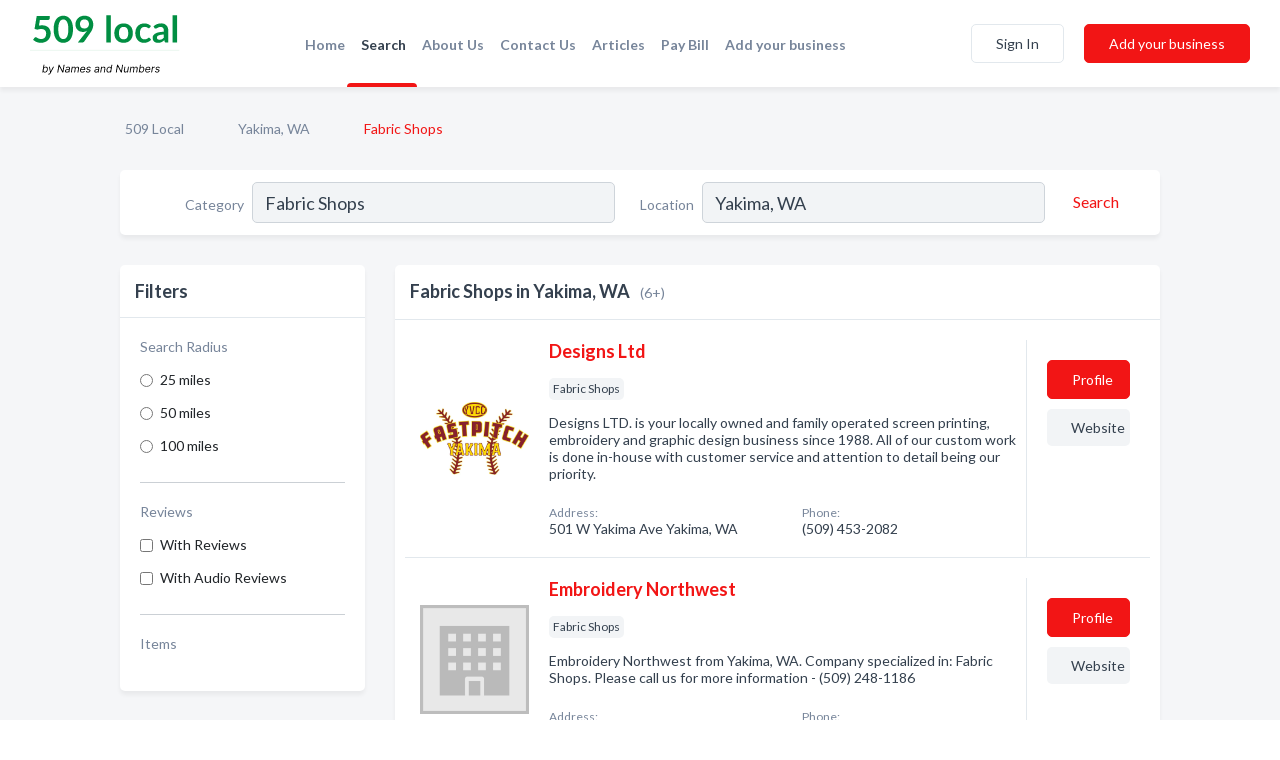

--- FILE ---
content_type: text/html; charset=utf-8
request_url: https://www.509-local.com/l/yakima-wa/fabric-shops
body_size: 6007
content:




<!DOCTYPE html>
<html lang="en">
    <head>
        <meta charset="utf-8">
        <meta name=viewport content="width=device-width, initial-scale=1">
        <meta http-equiv="X-UA-Compatible" content="IE=edge">
        <meta name="viewport" content="width=device-width, initial-scale=1, shrink-to-fit=no">
        <meta name="description" content="All Fabric Shops in Yakima, WA - Designs Ltd, Embroidery Northwest, Hometown Custom Sportswear, JOANN Fabric &amp; Crafts, Sewn, Stitch n Quilt Fabrics">
        <meta name="robots" content="index,follow" />
        <meta property="og:type" content="website" />
        <meta property="og:site_name" content="509 Local" />
        <meta property="og:title" content="Fabric Shops in Yakima, WA - 509 Local">
        <meta property="og:description" content="All Fabric Shops in Yakima, WA - Designs Ltd, Embroidery Northwest, Hometown Custom Sportswear, JOANN Fabric &amp; Crafts, Sewn, Stitch n Quilt Fabrics">
        <meta property="og:url" content="https://www.509-local.com/l/yakima-wa/fabric-shops" />
        <meta property="og:image" content="https://d2pb7ntwkpu0oh.cloudfront.net">
        <link rel="canonical" href="https://www.509-local.com/l/yakima-wa/fabric-shops" />
        
        
<link rel="apple-touch-icon" sizes="180x180" href="https://d2pb7ntwkpu0oh.cloudfront.net/static/local509/images/favicon/apple-touch-icon.png">
<link rel="icon" type="image/png" sizes="32x32" href="https://d2pb7ntwkpu0oh.cloudfront.net/static/local509/images/favicon/favicon-32x32.png">
<link rel="icon" type="image/png" sizes="16x16" href="https://d2pb7ntwkpu0oh.cloudfront.net/static/local509/images/favicon/favicon-16x16.png">
<link rel="manifest" href="/static/local509/images/favicon/site.webmanifest">
<meta name="theme-color" content="#4caf50">
        



    <script async src="https://www.googletagmanager.com/gtag/js?id=G-SJV9MXKC3S"></script>


    <script async src="https://www.googletagmanager.com/gtag/js?id=UA-106048875-28"></script>




<script>
    window.dataLayer = window.dataLayer || [];
    function gtag(){dataLayer.push(arguments);}
    gtag('js', new Date());
    
    gtag('config', "G-SJV9MXKC3S");
    
    
     gtag('config', "UA-106048875-28");
    

</script>



        <!-- Google Tag Manager -->
        <!-- FB Pixel -->

        <title>Fabric Shops in Yakima, WA - 509 Local</title>
        <script type="text/javascript"> window.CSRF_TOKEN = "d7iE8JXcAMGHyHaUSLzlzXhtv6965u09301rzQ4aMZQQ9ApPXsJ8aH0PB0OzNVL9"; </script>
        <script>
    var cossd_info = {};
    cossd_info.page_tpye = 'location-category-page';
</script>
        
            <link rel="stylesheet" href="https://d2pb7ntwkpu0oh.cloudfront.net/static/local509/css/location_category-bundle.min.css?v=4946539595664399239" />
        
        
            <link rel="stylesheet" href="https://fonts.googleapis.com/css?family=Lato:400,700&amp;display=swap" />
        
        
        
            

<script type="application/ld+json">
    {
      "@context": "https://schema.org",
      "@type": "LocalBusiness",
      "name": "Designs Ltd",
      
        "image": "https://d2pb7ntwkpu0oh.cloudfront.net/business-photos/16724262117723503_designs-ltd_third_party_image.jpeg",
      
      "@id": "/biz/1621/designs-ltd"
      
        ,"telephone": "(509) 453-2082"
      
      
        ,"url": "http://designsltd.net"
      
      
          ,"address": {
            "@type": "PostalAddress",
            "streetAddress": "501 W Yakima Ave",
            "addressLocality": "Yakima",
            "addressRegion": "WA",
            
            "addressCountry": "US"
          }
      
      
          ,"geo": {
            "@type": "GeoCoordinates",
            "latitude": 46.60026,
            "longitude": -120.5182607
          }
      
    }
</script>

<script type="application/ld+json">
    {
      "@context": "https://schema.org",
      "@type": "LocalBusiness",
      "name": "Embroidery Northwest",
      
        "image": "https://d2pb7ntwkpu0oh.cloudfront.net/static/website/images/default-biz-logos/company-logo-placeholder.png",
      
      "@id": "/biz/3077/embroidery-northwest"
      
        ,"telephone": "(509) 248-1186"
      
      
        ,"url": "http://embroiderynw.com"
      
      
          ,"address": {
            "@type": "PostalAddress",
            "streetAddress": "1906 W Nob Hill Blvd",
            "addressLocality": "Yakima",
            "addressRegion": "WA",
            
            "addressCountry": "US"
          }
      
      
          ,"geo": {
            "@type": "GeoCoordinates",
            "latitude": 46.585108,
            "longitude": -120.5366097
          }
      
    }
</script>

<script type="application/ld+json">
    {
      "@context": "https://schema.org",
      "@type": "LocalBusiness",
      "name": "Hometown Custom Sportswear",
      
        "image": "https://d2pb7ntwkpu0oh.cloudfront.net/business-photos/16417396457335713_hometown-custom-sportswear_third_party_logo.jpeg",
      
      "@id": "/biz/8262/hometown-custom-sportswear"
      
        ,"telephone": "(509) 388-9669"
      
      
        ,"url": "http://www.hometownsportswear.info"
      
      
          ,"address": {
            "@type": "PostalAddress",
            "streetAddress": "116 N 3rd Ave",
            "addressLocality": "Yakima",
            "addressRegion": "WA",
            
            "addressCountry": "US"
          }
      
      
          ,"geo": {
            "@type": "GeoCoordinates",
            "latitude": 46.602994,
            "longitude": -120.5162367
          }
      
    }
</script>

<script type="application/ld+json">
    {
      "@context": "https://schema.org",
      "@type": "LocalBusiness",
      "name": "JOANN Fabric &amp; Crafts",
      
        "image": "https://d2pb7ntwkpu0oh.cloudfront.net/static/website/images/default-biz-logos/company-logo-placeholder.png",
      
      "@id": "/biz/910/joann-fabric-crafts"
      
        ,"telephone": "(509) 966-7733"
      
      
        ,"url": "http://stores.joann.com"
      
      
          ,"address": {
            "@type": "PostalAddress",
            "streetAddress": "3702 Tieton Dr",
            "addressLocality": "Yakima",
            "addressRegion": "WA",
            
            "addressCountry": "US"
          }
      
      
          ,"geo": {
            "@type": "GeoCoordinates",
            "latitude": 46.591758,
            "longitude": -120.560296
          }
      
    }
</script>

<script type="application/ld+json">
    {
      "@context": "https://schema.org",
      "@type": "LocalBusiness",
      "name": "Sewn",
      
        "image": "https://d2pb7ntwkpu0oh.cloudfront.net/static/website/images/default-biz-logos/company-logo-placeholder.png",
      
      "@id": "/biz/3128/sewn"
      
        ,"telephone": "(509) 571-1099"
      
      
        ,"url": "http://sewnfabrics.com"
      
      
          ,"address": {
            "@type": "PostalAddress",
            "streetAddress": "25 N Front St Suite 2",
            "addressLocality": "Yakima",
            "addressRegion": "WA",
            
            "addressCountry": "US"
          }
      
      
          ,"geo": {
            "@type": "GeoCoordinates",
            "latitude": 46.6027383,
            "longitude": -120.5099552
          }
      
    }
</script>

<script type="application/ld+json">
    {
      "@context": "https://schema.org",
      "@type": "LocalBusiness",
      "name": "Stitch n Quilt Fabrics",
      
        "image": "https://d2pb7ntwkpu0oh.cloudfront.net/business-photos/16412675083742037_stitch-n-quilt-fabrics_third_party_logo.jpeg",
      
      "@id": "/biz/3127/stitch-n-quilt-fabrics"
      
        ,"telephone": "(509) 945-2560"
      
      
        ,"url": "https://www.facebook.com/1335029966619099"
      
      
          ,"address": {
            "@type": "PostalAddress",
            "streetAddress": "4813 Tieton Dr",
            "addressLocality": "Yakima",
            "addressRegion": "WA",
            
            "addressCountry": "US"
          }
      
      
          ,"geo": {
            "@type": "GeoCoordinates",
            "latitude": 46.592915,
            "longitude": -120.5764237
          }
      
    }
</script>



        
        
        
        
        
            <script type="application/ld+json">
{
  "@context": "https://schema.org",
  "@type": "BreadcrumbList",
  "itemListElement": [
        
           {
            "@type": "ListItem",
            "position": 1,
            "item": {
                      "@id": "/",
                      "name": "509 Local"
                    }
           },
        
           {
            "@type": "ListItem",
            "position": 2,
            "item": {
                      "@id": "/cities/yakima-wa",
                      "name": "Yakima, WA"
                    }
           },
        
           {
            "@type": "ListItem",
            "position": 3,
            "item": {
                      "@id": "https://www.509-local.com/l/yakima-wa/fabric-shops",
                      "name": "Fabric Shops"
                    }
           }
        
    ]
}
</script>
        
    </head>

    <body class="location-category"
          >
        
    
<header role="banner"><nav class="navbar navbar-expand-lg">
    <a class="navbar-brand p-0" href="/" data-track-name="nblink-logo" data-event-category="navbar">
        
            <img src="https://d2pb7ntwkpu0oh.cloudfront.net/static/local509/images/other/509-local-logo.svg" alt="509 Local Logo">
        
    </a>
    <div class="collapse navbar-collapse navbar-text p-0 sliding-menu" id="navBarSlidingMenu">
        <ul class="navbar-nav m-auto">
            
                <li class="nav-item">
                    <a class="nav-link" href="/">Home</a>
                </li>
            
            
                <li class="nav-item active">
                    <a class="nav-link" href="#">Search</a>
                    <div class="navbar-highliter"></div>
                </li>
            
            
            
            
            <li class="nav-item ">
                <a class="nav-link" href="/about">About Us</a>
                
            </li>
            <li class="nav-item ">
                <a class="nav-link" href="/contact">Contact Us</a>
                
            </li>
            <li class="nav-item ">
                <a class="nav-link" href="/articles">Articles</a>
                
            </li>
            <li class="nav-item">
                <a class="nav-link" href="https://www.namesandnumbers.com/pay-bill" rel="nofollow">Pay Bill</a>
            </li>
            <li class="nav-item ">
                <a class="nav-link" href="/biz" data-track-name="nblink-add-biz" data-event-category="navbar">Add your business</a>
                
            </li>
        </ul>
        
            <form class="form-inline">
                
                    <button class="btn btn-login btn-outline-secondary" type="button" data-track-name="nblink-signin" data-event-category="navbar">Sign In</button>
                
                <a href="/biz" data-track-name="nblink-signup" data-event-category="navbar" class="btn btn-primary">Add your business</a>
            </form>
        
    </div>
    
        <button class="navbar-toggler" type="button" data-toggle="collapse" data-target="#navBarSlidingMenu"
                aria-controls="navBarSlidingMenu" aria-expanded="false" aria-label="Toggle navigation menu">
            <span class="iconify navbar-toggler-icon" data-icon="feather:menu" data-inline="false"></span>
        </button>
    
</nav></header>
    <main class="container-fluid search-results-body">
        <nav aria-label="breadcrumb" class="nav-breadcrumbs">
    <ol class="breadcrumb">
        
            
                <li class="breadcrumb-item"><a href="/" data-track-name="breadcrumb-link-click">509 Local</a></li>
                <li class="breadcrumb-item devider"><span class="iconify" data-icon="dashicons:arrow-right-alt2" data-inline="false"></span></li>
            
        
            
                <li class="breadcrumb-item"><a href="/cities/yakima-wa" data-track-name="breadcrumb-link-click">Yakima, WA</a></li>
                <li class="breadcrumb-item devider"><span class="iconify" data-icon="dashicons:arrow-right-alt2" data-inline="false"></span></li>
            
        
            
                <li class="breadcrumb-item active" aria-current="page">Fabric Shops</li>
            
        
    </ol>
</nav>
        
<form class="form-row default-white-block search-form" action="/search">
    <div class="col-sm-6 sf-col">
        <div class="icon-column search-icon-column">
            <span class="iconify" data-icon="ant-design:search-outline" data-inline="false"></span>
        </div>
        <label for="searchCategory">Category</label>
        <input name="category" type="text" class="form-control input-search-category" id="searchCategory"
               placeholder="e.g Trucking Companies" value="Fabric Shops">
        <div class="icon-column filters-icon-column">
            <a href="#filtersBlockTitle"><span class="iconify" data-icon="jam:settings-alt" data-inline="false" data-rotate="90deg"></span></a>
        </div>
    </div>
    <div class="col-sm-6 sf-col">
        <label for="searchLocation">Location</label>
        <input name="location" type="text" class="form-control input-search-location" id="searchLocation"
               placeholder="Location" value="Yakima, WA">
        <button type="submit" class="btn btn-link" data-track-name="s-btn-search" aria-label="Search">
            <span class="text">Search</span><span class="iconify icon" data-icon="ant-design:search-outline" data-inline="false"></span>
        </button>
    </div>
</form>
        <div class="row search-results-filters">
            <div class="col-lg-3 order-last order-lg-first sp-big-block-left">
                
                
                    <aside class="default-white-block filters-block">
                        <header class="title" id="filtersBlockTitle">Filters</header>
                        <div class="content">
                            
                                <div class="filter-label">Search Radius</div>
<div class="form-check"
     data-track-name="s-filter-radius"
     data-event-category="filters"
     data-event-label="25m">
    <input class="form-check-input" type="radio" name="radius" id="radius1" value="25"
           >
    <label class="form-check-label" for="radius1">
        25 miles
    </label>
</div>
<div class="form-check"
     data-track-name="s-filter-radius"
     data-event-category="filters"
     data-event-label="50m">
    <input class="form-check-input" type="radio" name="radius" id="radius2" value="50"
           >
    <label class="form-check-label" for="radius2">
        50 miles
    </label>
</div>
<div class="form-check"
     data-track-name="s-filter-radius"
     data-event-category="filters"
     data-event-label="100m">
    <input class="form-check-input" type="radio" name="radius" id="radius3" value="100"
           >
    <label class="form-check-label" for="radius3">
        100 miles
    </label>
</div>
                                <hr>
                            
                            <div class="filter-label">Reviews</div>
<div class="form-check"
     data-track-name="s-filter-reviews"
     data-event-category="filters"
     data-event-label="reviews">
    <input class="form-check-input chb-reviews" type="checkbox" value="reviews" id="filterReviews"
            >
    <label class="form-check-label" for="filterReviews">
        With Reviews
    </label>
</div>
<div class="form-check"
     data-track-name="s-filter-reviews"
     data-event-category="filters"
     data-event-label="reviews">
    <input class="form-check-input chb-reviews" type="checkbox" value="audio-reviews" id="filterAudioReviews"
            >
    <label class="form-check-label" for="filterAudioReviews">
        With Audio Reviews
    </label>
</div>
                            <hr>

<div class="filter-label">Items</div>


                        </div>
                    </aside>
                
                
                <aside class="default-white-block filters-block left-ad-block ad-block text-center">
                    <div class="position-relative d-inline-block"  id="square_ad">
                        <div class="ad-badge">Ad</div>
                    </div>
                </aside>
                <aside class="default-white-block filters-block links-block" >
                    <header class="title">Popular nearby</header>
                    <div class="content">
                        
                            <div class="links-title">Yakima, WA</div>
                            <ul class="left-links">
    
        <li><a href="/l/yakima-wa/gynecologist" data-track-name="s-nearby-link">Gynecologists</a></li>
    
        <li><a href="/l/yakima-wa/auto-body-repair-painting" data-track-name="s-nearby-link">Auto Body Shops</a></li>
    
        <li><a href="/l/yakima-wa/auto-parts-supplies-new" data-track-name="s-nearby-link">Auto Parts Stores</a></li>
    
        <li><a href="/l/yakima-wa/metal-fabricators" data-track-name="s-nearby-link">Metal Fabricators</a></li>
    
        <li><a href="/l/yakima-wa/painters" data-track-name="s-nearby-link">Painters</a></li>
    
        <li><a href="/l/yakima-wa/accountants" data-track-name="s-nearby-link">Accountants</a></li>
    
        <li><a href="/l/yakima-wa/tax-consultants" data-track-name="s-nearby-link">Tax Consultants</a></li>
    
        <li><a href="/l/yakima-wa/acupuncturists" data-track-name="s-nearby-link">Acupuncturists</a></li>
    
        <li><a href="/l/yakima-wa/vocational-school" data-track-name="s-nearby-link">Vocational Schools</a></li>
    
        <li><a href="/l/yakima-wa/nutritionists" data-track-name="s-nearby-link">Nutritionists</a></li>
    
        <li><a href="/l/yakima-wa/tire-dealers" data-track-name="s-nearby-link">Tire Dealers</a></li>
    
</ul>
                        
                    </div>
                </aside>
                
                
                    
<section class="default-white-block filters-block zip-codes-block">
    <header class="title">Servicing zip codes</header>
    <div class="content">
        <p class="m-0">
            Fabric Shops in this list provide services to multiple zip codes in and around Yakima (i.e 98901, 98902, 98903).
            For specific service areas, kindly reach out to the individual businesses.
        </p>
    </div>
</section>
                
                
            </div>
            <section class="col-lg-9 sp-big-block-right h-100">
                <div class="default-white-block search-results-block">
                    <header class="title-holder">
                        <h1>Fabric Shops in Yakima, WA</h1><span class="search-result-count">(6+)</span>
                        
                        
                    </header>
                    <aside class="ad-leaderbaord ad-block" id="leaderboard_ad"></aside>
                    <div id="searchResultsListHolder">
                        
                            
                        
                        <ul class="search-results-biz-list">
                            
                            
                                
                                



<li class="search-result-biz row 
           "
    data-listing-view="s-listing-view" data-event-label="1621">
        <div class="col-md-2 my-auto biz-card-col col-logo">
            
                <picture class="biz-logo">
                    <source srcset="https://d2pb7ntwkpu0oh.cloudfront.net/min/business-photos/16724262117723503_designs-ltd_third_party_image.webp" type="image/webp">
                    <source srcset="https://d2pb7ntwkpu0oh.cloudfront.net/min/business-photos/16724262117723503_designs-ltd_third_party_image.jpeg">
                    <img src="https://d2pb7ntwkpu0oh.cloudfront.net/business-photos/16724262117723503_designs-ltd_third_party_image.jpeg" alt="Designs Ltd logo" class="biz-logo" >
                </picture>
            
        </div>
        <div class="col-md-8 biz-card-col biz-col-info">
            <div class="biz-name-holder">
                <a href="/biz/1621/designs-ltd" data-track-name="s-open-profile-link"
                   data-event-category="biz-contact"
                   data-event-label="1621"><h2 class="biz-name">Designs Ltd</h2></a>
            </div>
            
            
            
                <div class="categories-cloud-holder mobile-paddings">
                    
                    
                        <span class="categories-cloud">Fabric Shops</span>
                    
                    
                </div>
            
            
            
                
                    <p class="biz-description mobile-paddings">
                        Designs LTD. is your locally owned and family operated screen printing, embroidery and graphic design business since 1988.  All of our custom work is done in-house with customer service and attention to detail being our priority.
                    </p>
                
            
            
            
                <div class="row biz-address-phone-block mobile-paddings">
                    <div class="col-sm-6">
                        <div class="biz-card-label">Address:</div>
                        <address>
                            
                            
                            501 W Yakima Ave Yakima, WA</address>
                    </div>
                    <div class="col-sm-6">
                        <div class="biz-card-label">Phone:</div>
                        
                            <div class="biz-phone">(509) 453-2082</div>
                        
                    </div>
                </div>
            
            
        </div>
        <div class="col-md-2 biz-buttons biz-card-col">
            <a href="/biz/1621/designs-ltd" class="btn btn-primary btn-biz-profile"
               data-track-name="s-open-profile-btn"
               data-event-category="biz-contact"
               data-event-label="1621">
                <span class="view-profile">View Profile</span><span class="profile">Profile</span>
            </a>
            
            
                <a href="http://designsltd.net" class="btn btn-primary btn-biz-website" rel="nofollow noopener" target="_blank"
                   data-track-name="s-open-website" data-event-category="biz-contact"
                   data-event-label="1621">Website</a>
            
            
            
            
            
            
        </div>
        <div class="col-md-2 biz-buttons biz-card-col biz-buttons-call">
            
            
            
                <a href="tel:5094532082" class="btn btn-primary btn-biz-profile"
                   data-track-name="sbtn-call-business"
                   data-event-category="biz-contact"
                   data-event-label="1621">Сall</a>
            
            <a href="/biz/1621/designs-ltd" class="btn btn-biz-website"
               data-track-name="s-open-profile-btn"
               data-event-category="biz-contact"
               data-event-label="1621">
                <span class="view-profile">View Profile</span>
            </a>
            
            
        </div>
</li>
                            
                                
                                



<li class="search-result-biz row 
           "
    data-listing-view="s-listing-view" data-event-label="3077">
        <div class="col-md-2 my-auto biz-card-col col-logo">
            
                <picture class="biz-logo">
                    <source srcset="https://d2pb7ntwkpu0oh.cloudfront.net/static/website/images/default-biz-logos/company-logo-placeholder.webp" type="image/webp">
                    <source srcset="https://d2pb7ntwkpu0oh.cloudfront.net/static/website/images/default-biz-logos/company-logo-placeholder.png">
                    <img src="https://d2pb7ntwkpu0oh.cloudfront.net/static/website/images/default-biz-logos/company-logo-placeholder.png" alt="Embroidery Northwest logo" class="biz-logo" >
                </picture>
            
        </div>
        <div class="col-md-8 biz-card-col biz-col-info">
            <div class="biz-name-holder">
                <a href="/biz/3077/embroidery-northwest" data-track-name="s-open-profile-link"
                   data-event-category="biz-contact"
                   data-event-label="3077"><h2 class="biz-name">Embroidery Northwest</h2></a>
            </div>
            
            
            
                <div class="categories-cloud-holder mobile-paddings">
                    
                    
                        <span class="categories-cloud">Fabric Shops</span>
                    
                    
                </div>
            
            
            
                
                    <p class="biz-description mobile-paddings">
                        Embroidery Northwest from Yakima, WA. Company specialized in: Fabric Shops. Please call us for more information - (509) 248-1186
                    </p>
                
            
            
            
                <div class="row biz-address-phone-block mobile-paddings">
                    <div class="col-sm-6">
                        <div class="biz-card-label">Address:</div>
                        <address>
                            
                            
                            1906 W Nob Hill Blvd Yakima, WA</address>
                    </div>
                    <div class="col-sm-6">
                        <div class="biz-card-label">Phone:</div>
                        
                            <div class="biz-phone">(509) 248-1186</div>
                        
                    </div>
                </div>
            
            
        </div>
        <div class="col-md-2 biz-buttons biz-card-col">
            <a href="/biz/3077/embroidery-northwest" class="btn btn-primary btn-biz-profile"
               data-track-name="s-open-profile-btn"
               data-event-category="biz-contact"
               data-event-label="3077">
                <span class="view-profile">View Profile</span><span class="profile">Profile</span>
            </a>
            
            
                <a href="http://embroiderynw.com" class="btn btn-primary btn-biz-website" rel="nofollow noopener" target="_blank"
                   data-track-name="s-open-website" data-event-category="biz-contact"
                   data-event-label="3077">Website</a>
            
            
            
            
            
            
        </div>
        <div class="col-md-2 biz-buttons biz-card-col biz-buttons-call">
            
            
            
                <a href="tel:5092481186" class="btn btn-primary btn-biz-profile"
                   data-track-name="sbtn-call-business"
                   data-event-category="biz-contact"
                   data-event-label="3077">Сall</a>
            
            <a href="/biz/3077/embroidery-northwest" class="btn btn-biz-website"
               data-track-name="s-open-profile-btn"
               data-event-category="biz-contact"
               data-event-label="3077">
                <span class="view-profile">View Profile</span>
            </a>
            
            
        </div>
</li>
                            
                                
                                



<li class="search-result-biz row 
           "
    data-listing-view="s-listing-view" data-event-label="8262">
        <div class="col-md-2 my-auto biz-card-col col-logo">
            
                <picture class="biz-logo">
                    <source srcset="https://d2pb7ntwkpu0oh.cloudfront.net/min/business-photos/16417396457335713_hometown-custom-sportswear_third_party_logo.webp" type="image/webp">
                    <source srcset="https://d2pb7ntwkpu0oh.cloudfront.net/min/business-photos/16417396457335713_hometown-custom-sportswear_third_party_logo.jpeg">
                    <img src="https://d2pb7ntwkpu0oh.cloudfront.net/business-photos/16417396457335713_hometown-custom-sportswear_third_party_logo.jpeg" alt="Hometown Custom Sportswear logo" class="biz-logo" >
                </picture>
            
        </div>
        <div class="col-md-8 biz-card-col biz-col-info">
            <div class="biz-name-holder">
                <a href="/biz/8262/hometown-custom-sportswear" data-track-name="s-open-profile-link"
                   data-event-category="biz-contact"
                   data-event-label="8262"><h2 class="biz-name">Hometown Custom Sportswear</h2></a>
            </div>
            
            
            
                <div class="categories-cloud-holder mobile-paddings">
                    
                    
                        <span class="categories-cloud">Fabric Shops</span>
                    
                    
                </div>
            
            
            
                
                    <p class="biz-description mobile-paddings">
                        Business Apparel
Sports Apparel
Embroidery/ Screen Print
                    </p>
                
            
            
            
                <div class="row biz-address-phone-block mobile-paddings">
                    <div class="col-sm-6">
                        <div class="biz-card-label">Address:</div>
                        <address>
                            
                            
                            116 N 3rd Ave Yakima, WA</address>
                    </div>
                    <div class="col-sm-6">
                        <div class="biz-card-label">Phone:</div>
                        
                            <div class="biz-phone">(509) 388-9669</div>
                        
                    </div>
                </div>
            
            
        </div>
        <div class="col-md-2 biz-buttons biz-card-col">
            <a href="/biz/8262/hometown-custom-sportswear" class="btn btn-primary btn-biz-profile"
               data-track-name="s-open-profile-btn"
               data-event-category="biz-contact"
               data-event-label="8262">
                <span class="view-profile">View Profile</span><span class="profile">Profile</span>
            </a>
            
            
                <a href="http://www.hometownsportswear.info" class="btn btn-primary btn-biz-website" rel="nofollow noopener" target="_blank"
                   data-track-name="s-open-website" data-event-category="biz-contact"
                   data-event-label="8262">Website</a>
            
            
            
            
            
            
        </div>
        <div class="col-md-2 biz-buttons biz-card-col biz-buttons-call">
            
            
            
                <a href="tel:5093889669" class="btn btn-primary btn-biz-profile"
                   data-track-name="sbtn-call-business"
                   data-event-category="biz-contact"
                   data-event-label="8262">Сall</a>
            
            <a href="/biz/8262/hometown-custom-sportswear" class="btn btn-biz-website"
               data-track-name="s-open-profile-btn"
               data-event-category="biz-contact"
               data-event-label="8262">
                <span class="view-profile">View Profile</span>
            </a>
            
            
        </div>
</li>
                            
                                
                                



<li class="search-result-biz row 
           "
    data-listing-view="s-listing-view" data-event-label="910">
        <div class="col-md-2 my-auto biz-card-col col-logo">
            
                <picture class="biz-logo">
                    <source srcset="https://d2pb7ntwkpu0oh.cloudfront.net/static/website/images/default-biz-logos/company-logo-placeholder.webp" type="image/webp">
                    <source srcset="https://d2pb7ntwkpu0oh.cloudfront.net/static/website/images/default-biz-logos/company-logo-placeholder.png">
                    <img src="https://d2pb7ntwkpu0oh.cloudfront.net/static/website/images/default-biz-logos/company-logo-placeholder.png" alt="JOANN Fabric &amp; Crafts logo" class="biz-logo" >
                </picture>
            
        </div>
        <div class="col-md-8 biz-card-col biz-col-info">
            <div class="biz-name-holder">
                <a href="/biz/910/joann-fabric-crafts" data-track-name="s-open-profile-link"
                   data-event-category="biz-contact"
                   data-event-label="910"><h2 class="biz-name">JOANN Fabric &amp; Crafts</h2></a>
            </div>
            
            
            
                <div class="categories-cloud-holder mobile-paddings">
                    
                    
                        <span class="categories-cloud">Fabric Shops</span>
                    
                    
                </div>
            
            
            
                
                    <p class="biz-description mobile-paddings">
                        JOANN Fabric &amp; Craft: Shop the largest assortment of fabric, sewing, quilting, scrapbooking, knitting, crochet, jewelry and other crafts. Find local JOANN Fabric &amp; Craft Stores near you!
                    </p>
                
            
            
            
                <div class="row biz-address-phone-block mobile-paddings">
                    <div class="col-sm-6">
                        <div class="biz-card-label">Address:</div>
                        <address>
                            
                            
                            3702 Tieton Dr Yakima, WA</address>
                    </div>
                    <div class="col-sm-6">
                        <div class="biz-card-label">Phone:</div>
                        
                            <div class="biz-phone">(509) 966-7733</div>
                        
                    </div>
                </div>
            
            
        </div>
        <div class="col-md-2 biz-buttons biz-card-col">
            <a href="/biz/910/joann-fabric-crafts" class="btn btn-primary btn-biz-profile"
               data-track-name="s-open-profile-btn"
               data-event-category="biz-contact"
               data-event-label="910">
                <span class="view-profile">View Profile</span><span class="profile">Profile</span>
            </a>
            
            
                <a href="http://stores.joann.com" class="btn btn-primary btn-biz-website" rel="nofollow noopener" target="_blank"
                   data-track-name="s-open-website" data-event-category="biz-contact"
                   data-event-label="910">Website</a>
            
            
            
            
            
            
        </div>
        <div class="col-md-2 biz-buttons biz-card-col biz-buttons-call">
            
            
            
                <a href="tel:5099667733" class="btn btn-primary btn-biz-profile"
                   data-track-name="sbtn-call-business"
                   data-event-category="biz-contact"
                   data-event-label="910">Сall</a>
            
            <a href="/biz/910/joann-fabric-crafts" class="btn btn-biz-website"
               data-track-name="s-open-profile-btn"
               data-event-category="biz-contact"
               data-event-label="910">
                <span class="view-profile">View Profile</span>
            </a>
            
            
        </div>
</li>
                            
                                
                                



<li class="search-result-biz row 
           "
    data-listing-view="s-listing-view" data-event-label="3128">
        <div class="col-md-2 my-auto biz-card-col col-logo">
            
                <picture class="biz-logo">
                    <source srcset="https://d2pb7ntwkpu0oh.cloudfront.net/static/website/images/default-biz-logos/company-logo-placeholder.webp" type="image/webp">
                    <source srcset="https://d2pb7ntwkpu0oh.cloudfront.net/static/website/images/default-biz-logos/company-logo-placeholder.png">
                    <img src="https://d2pb7ntwkpu0oh.cloudfront.net/static/website/images/default-biz-logos/company-logo-placeholder.png" alt="Sewn logo" class="biz-logo" >
                </picture>
            
        </div>
        <div class="col-md-8 biz-card-col biz-col-info">
            <div class="biz-name-holder">
                <a href="/biz/3128/sewn" data-track-name="s-open-profile-link"
                   data-event-category="biz-contact"
                   data-event-label="3128"><h2 class="biz-name">Sewn</h2></a>
            </div>
            
            
            
                <div class="categories-cloud-holder mobile-paddings">
                    
                    
                        <span class="categories-cloud">Fabric Shops</span>
                    
                    
                </div>
            
            
            
                
                    <p class="biz-description mobile-paddings">
                        Fine fabrics, tools, notions and more online and project based sewing 
classes in downtown Yakima, WA
                    </p>
                
            
            
            
                <div class="row biz-address-phone-block mobile-paddings">
                    <div class="col-sm-6">
                        <div class="biz-card-label">Address:</div>
                        <address>
                            
                            
                            25 N Front St Suite 2 Yakima, WA</address>
                    </div>
                    <div class="col-sm-6">
                        <div class="biz-card-label">Phone:</div>
                        
                            <div class="biz-phone">(509) 571-1099</div>
                        
                    </div>
                </div>
            
            
        </div>
        <div class="col-md-2 biz-buttons biz-card-col">
            <a href="/biz/3128/sewn" class="btn btn-primary btn-biz-profile"
               data-track-name="s-open-profile-btn"
               data-event-category="biz-contact"
               data-event-label="3128">
                <span class="view-profile">View Profile</span><span class="profile">Profile</span>
            </a>
            
            
                <a href="http://sewnfabrics.com" class="btn btn-primary btn-biz-website" rel="nofollow noopener" target="_blank"
                   data-track-name="s-open-website" data-event-category="biz-contact"
                   data-event-label="3128">Website</a>
            
            
            
            
            
            
        </div>
        <div class="col-md-2 biz-buttons biz-card-col biz-buttons-call">
            
            
            
                <a href="tel:5095711099" class="btn btn-primary btn-biz-profile"
                   data-track-name="sbtn-call-business"
                   data-event-category="biz-contact"
                   data-event-label="3128">Сall</a>
            
            <a href="/biz/3128/sewn" class="btn btn-biz-website"
               data-track-name="s-open-profile-btn"
               data-event-category="biz-contact"
               data-event-label="3128">
                <span class="view-profile">View Profile</span>
            </a>
            
            
        </div>
</li>
                            
                                
                                



<li class="search-result-biz row 
           "
    data-listing-view="s-listing-view" data-event-label="3127">
        <div class="col-md-2 my-auto biz-card-col col-logo">
            
                <picture class="biz-logo">
                    <source srcset="https://d2pb7ntwkpu0oh.cloudfront.net/min/business-photos/16412675083742037_stitch-n-quilt-fabrics_third_party_logo.webp" type="image/webp">
                    <source srcset="https://d2pb7ntwkpu0oh.cloudfront.net/min/business-photos/16412675083742037_stitch-n-quilt-fabrics_third_party_logo.jpeg">
                    <img src="https://d2pb7ntwkpu0oh.cloudfront.net/business-photos/16412675083742037_stitch-n-quilt-fabrics_third_party_logo.jpeg" alt="Stitch n Quilt Fabrics logo" class="biz-logo" >
                </picture>
            
        </div>
        <div class="col-md-8 biz-card-col biz-col-info">
            <div class="biz-name-holder">
                <a href="/biz/3127/stitch-n-quilt-fabrics" data-track-name="s-open-profile-link"
                   data-event-category="biz-contact"
                   data-event-label="3127"><h2 class="biz-name">Stitch n Quilt Fabrics</h2></a>
            </div>
            
            
            
                <div class="categories-cloud-holder mobile-paddings">
                    
                    
                        <span class="categories-cloud">Fabric Shops</span>
                    
                    
                </div>
            
            
            
                
                    <p class="biz-description mobile-paddings">
                        quilt and fabric shop
                    </p>
                
            
            
            
                <div class="row biz-address-phone-block mobile-paddings">
                    <div class="col-sm-6">
                        <div class="biz-card-label">Address:</div>
                        <address>
                            
                            
                            4813 Tieton Dr Yakima, WA</address>
                    </div>
                    <div class="col-sm-6">
                        <div class="biz-card-label">Phone:</div>
                        
                            <div class="biz-phone">(509) 945-2560</div>
                        
                    </div>
                </div>
            
            
        </div>
        <div class="col-md-2 biz-buttons biz-card-col">
            <a href="/biz/3127/stitch-n-quilt-fabrics" class="btn btn-primary btn-biz-profile"
               data-track-name="s-open-profile-btn"
               data-event-category="biz-contact"
               data-event-label="3127">
                <span class="view-profile">View Profile</span><span class="profile">Profile</span>
            </a>
            
            
                <a href="https://www.facebook.com/1335029966619099" class="btn btn-primary btn-biz-website" rel="nofollow noopener" target="_blank"
                   data-track-name="s-open-website" data-event-category="biz-contact"
                   data-event-label="3127">Website</a>
            
            
            
            
            
            
        </div>
        <div class="col-md-2 biz-buttons biz-card-col biz-buttons-call">
            
            
            
                <a href="tel:5099452560" class="btn btn-primary btn-biz-profile"
                   data-track-name="sbtn-call-business"
                   data-event-category="biz-contact"
                   data-event-label="3127">Сall</a>
            
            <a href="/biz/3127/stitch-n-quilt-fabrics" class="btn btn-biz-website"
               data-track-name="s-open-profile-btn"
               data-event-category="biz-contact"
               data-event-label="3127">
                <span class="view-profile">View Profile</span>
            </a>
            
            
        </div>
</li>
                            
                        </ul>
                        
                        
                            <div class="more-search-results">
                                <a href="/search?location=Yakima%2C%20WA&category=Fabric%20Shops"
                                   data-track-name="sp-see-more-biz">
                                    <button class="btn btn-primary">See More Businesses</button>
                                </a>
                            </div>
                        
                    </div>
                </div>
            </section>
            
                
<section class="bottom-hints order-last">
    <h2>Search results hints</h2>
    <div class="row">
        <div class="col-md-4 hint-col">
            <div class="default-white-block">
                <div class="hint-icon first"><span class="iconify" data-icon="gridicons:location" data-inline="false"></span>
                </div>
                <div class="hint-title">Location</div>
                <p class="hint-body">
                    We identified leading Fabric Shops in Yakima, WA. Need more choices? Try widening your search to cover Washington state.
                </p>
            </div>
        </div>
        <div class="col-md-4 hint-col">
            <div class="default-white-block">
                <div class="hint-icon second"><span class="iconify" data-icon="ant-design:folder-fill" data-inline="false"></span></div>
                <div class="hint-title">Category</div>
                <p class="hint-body">
                    This compilation contains solely Fabric Shops and similar businesses. Every business listed includes at least one way to contact them, be it via phone, website, or email.
                </p>
            </div>
        </div>
        <div class="col-md-4 hint-col">
            <div class="default-white-block">
                <div class="hint-icon third"><span class="iconify" data-icon="octicon:verified" data-inline="false"></span></div>
                <div class="hint-title">Certified Profiles</div>
                <p class="hint-body">
                    You will notice that some businesses are marked with a "certified" badge. It indicates that they claimed their profile
                    and were certified by Names and Numbers.
                </p>
            </div>
        </div>
    </div>
</section>

                
            
        </div>
    </main>
    <script>
    var _search_data = {};
    _search_data.category = 'Fabric Shops';
    _search_data.location = 'Yakima, WA';
    _search_data.city = 'Yakima';
    
    </script>
    <footer role="contentinfo">
    <h2>Add your business</h2>
    <p class="footer-subtitle">Grow Your Business with 509 Local</p>
    <div class="text-center">
        <a href="/biz" data-track-name="fadd-biz-button" data-event-category="footer"><button class="btn btn-primary btn-footer-add-business">Add your business</button></a>
    </div>
    <div class="footer-bottom-section">
        <ul class="list-inline footer-links">
            <li class="list-inline-item">
                <a href="/" data-track-name="fhome-link" data-event-category="footer">Home</a>
            </li>
            <li class="list-inline-item">
                <a href="/online-directories" data-track-name="fonline-directories"
                   data-event-category="footer">Online Directories</a>
            </li>
            <li class="list-inline-item">
                <a href="/about" >About Us</a>
            </li>
            <li class="list-inline-item">
                <a href="/contact" data-track-name="fcontact-us-link" data-event-category="footer">Contact Us</a>
            </li>
            <li class="list-inline-item">
                <a href="/terms">Terms</a>
            </li>
            <li class="list-inline-item">
                <a href="/privacy">Privacy</a>
            </li>
            <li class="list-inline-item">
                <a href="https://www.namesandnumbers.com/pay-bill" rel="nofollow">Pay Bill</a>
            </li>
        </ul>

        <hr>
        <div class="footer-copyright">
            <div class="d-inline-block d-mobile-hide">509 Local by <a href="https://business.namesandnumbers.com/" rel="nofollow">Names and Numbers</a></div>
            <div class="d-inline-block copyright-text">Copyright &copy; 2026 509-local.com All rights reserved.</div>
        </div>
    </div>
</footer>

        
            <script src="https://d2pb7ntwkpu0oh.cloudfront.net/static/local509/js/location_category-bundle.min.js?v=4946539595664399239"></script>
        
        
        
        
     </body>
</html>